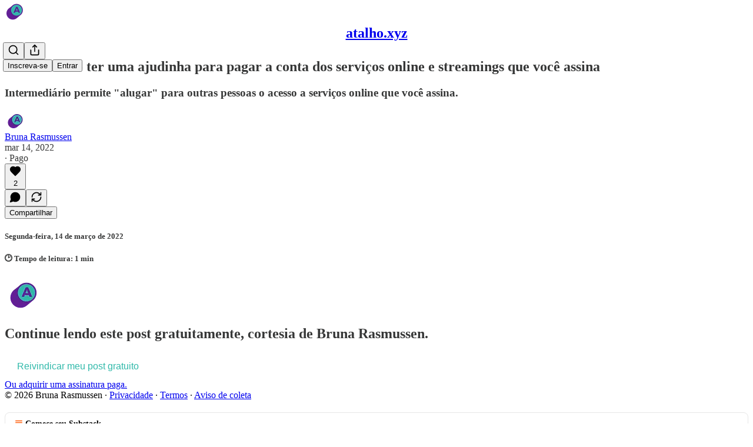

--- FILE ---
content_type: application/javascript; charset=UTF-8
request_url: https://atalho.substack.com/cdn-cgi/challenge-platform/scripts/jsd/main.js
body_size: 4704
content:
window._cf_chl_opt={oPNF3:'g'};~function(o5,v,W,J,V,z,M,k,c){o5=L,function(F,j,oc,o4,X,P){for(oc={F:319,j:367,X:379,P:415,y:422,s:396,A:314,x:317,E:417},o4=L,X=F();!![];)try{if(P=-parseInt(o4(oc.F))/1*(-parseInt(o4(oc.j))/2)+-parseInt(o4(oc.X))/3+parseInt(o4(oc.P))/4+parseInt(o4(oc.y))/5*(-parseInt(o4(oc.s))/6)+-parseInt(o4(oc.A))/7+parseInt(o4(oc.x))/8+-parseInt(o4(oc.E))/9,P===j)break;else X.push(X.shift())}catch(y){X.push(X.shift())}}(o,837299),v=this||self,W=v[o5(351)],J=function(oP,ow,ou,oK,o6,j,X,P){return oP={F:331,j:375},ow={F:308,j:308,X:373,P:308,y:308,s:318,A:308,x:357,E:373,Y:308},ou={F:352},oK={F:352,j:357,X:355,P:410,y:419,s:355,A:419,x:355,E:410,Y:419,d:307,O:373,h:373,R:373,U:308,i:355,n:410,D:419,a:307,I:307,f:373,e:373,C:318},o6=o5,j=String[o6(oP.F)],X={'h':function(y,ob){return ob={F:424,j:357},null==y?'':X.g(y,6,function(s,o7){return o7=L,o7(ob.F)[o7(ob.j)](s)})},'g':function(y,s,A,o8,x,E,Y,O,R,U,i,D,I,C,o0,o1,o2,o3){if(o8=o6,null==y)return'';for(E={},Y={},O='',R=2,U=3,i=2,D=[],I=0,C=0,o0=0;o0<y[o8(oK.F)];o0+=1)if(o1=y[o8(oK.j)](o0),Object[o8(oK.X)][o8(oK.P)][o8(oK.y)](E,o1)||(E[o1]=U++,Y[o1]=!0),o2=O+o1,Object[o8(oK.s)][o8(oK.P)][o8(oK.A)](E,o2))O=o2;else{if(Object[o8(oK.x)][o8(oK.E)][o8(oK.Y)](Y,O)){if(256>O[o8(oK.d)](0)){for(x=0;x<i;I<<=1,C==s-1?(C=0,D[o8(oK.O)](A(I)),I=0):C++,x++);for(o3=O[o8(oK.d)](0),x=0;8>x;I=I<<1.17|o3&1.86,C==s-1?(C=0,D[o8(oK.O)](A(I)),I=0):C++,o3>>=1,x++);}else{for(o3=1,x=0;x<i;I=o3|I<<1,C==s-1?(C=0,D[o8(oK.h)](A(I)),I=0):C++,o3=0,x++);for(o3=O[o8(oK.d)](0),x=0;16>x;I=I<<1|1&o3,s-1==C?(C=0,D[o8(oK.R)](A(I)),I=0):C++,o3>>=1,x++);}R--,0==R&&(R=Math[o8(oK.U)](2,i),i++),delete Y[O]}else for(o3=E[O],x=0;x<i;I=I<<1.32|1.85&o3,s-1==C?(C=0,D[o8(oK.R)](A(I)),I=0):C++,o3>>=1,x++);O=(R--,R==0&&(R=Math[o8(oK.U)](2,i),i++),E[o2]=U++,String(o1))}if(''!==O){if(Object[o8(oK.i)][o8(oK.n)][o8(oK.D)](Y,O)){if(256>O[o8(oK.a)](0)){for(x=0;x<i;I<<=1,s-1==C?(C=0,D[o8(oK.h)](A(I)),I=0):C++,x++);for(o3=O[o8(oK.I)](0),x=0;8>x;I=I<<1.54|o3&1,s-1==C?(C=0,D[o8(oK.O)](A(I)),I=0):C++,o3>>=1,x++);}else{for(o3=1,x=0;x<i;I=o3|I<<1,C==s-1?(C=0,D[o8(oK.O)](A(I)),I=0):C++,o3=0,x++);for(o3=O[o8(oK.I)](0),x=0;16>x;I=I<<1.54|o3&1.65,s-1==C?(C=0,D[o8(oK.R)](A(I)),I=0):C++,o3>>=1,x++);}R--,0==R&&(R=Math[o8(oK.U)](2,i),i++),delete Y[O]}else for(o3=E[O],x=0;x<i;I=I<<1|1.05&o3,s-1==C?(C=0,D[o8(oK.R)](A(I)),I=0):C++,o3>>=1,x++);R--,R==0&&i++}for(o3=2,x=0;x<i;I=I<<1.28|1.13&o3,s-1==C?(C=0,D[o8(oK.f)](A(I)),I=0):C++,o3>>=1,x++);for(;;)if(I<<=1,C==s-1){D[o8(oK.e)](A(I));break}else C++;return D[o8(oK.C)]('')},'j':function(y,oH,o9){return oH={F:307},o9=o6,null==y?'':''==y?null:X.i(y[o9(ou.F)],32768,function(s,oo){return oo=o9,y[oo(oH.F)](s)})},'i':function(y,s,A,oL,x,E,Y,O,R,U,i,D,I,C,o0,o1,o3,o2){for(oL=o6,x=[],E=4,Y=4,O=3,R=[],D=A(0),I=s,C=1,U=0;3>U;x[U]=U,U+=1);for(o0=0,o1=Math[oL(ow.F)](2,2),i=1;i!=o1;o2=D&I,I>>=1,I==0&&(I=s,D=A(C++)),o0|=(0<o2?1:0)*i,i<<=1);switch(o0){case 0:for(o0=0,o1=Math[oL(ow.F)](2,8),i=1;o1!=i;o2=I&D,I>>=1,I==0&&(I=s,D=A(C++)),o0|=(0<o2?1:0)*i,i<<=1);o3=j(o0);break;case 1:for(o0=0,o1=Math[oL(ow.j)](2,16),i=1;i!=o1;o2=D&I,I>>=1,0==I&&(I=s,D=A(C++)),o0|=i*(0<o2?1:0),i<<=1);o3=j(o0);break;case 2:return''}for(U=x[3]=o3,R[oL(ow.X)](o3);;){if(C>y)return'';for(o0=0,o1=Math[oL(ow.P)](2,O),i=1;o1!=i;o2=D&I,I>>=1,0==I&&(I=s,D=A(C++)),o0|=(0<o2?1:0)*i,i<<=1);switch(o3=o0){case 0:for(o0=0,o1=Math[oL(ow.y)](2,8),i=1;i!=o1;o2=I&D,I>>=1,I==0&&(I=s,D=A(C++)),o0|=i*(0<o2?1:0),i<<=1);x[Y++]=j(o0),o3=Y-1,E--;break;case 1:for(o0=0,o1=Math[oL(ow.F)](2,16),i=1;i!=o1;o2=D&I,I>>=1,0==I&&(I=s,D=A(C++)),o0|=i*(0<o2?1:0),i<<=1);x[Y++]=j(o0),o3=Y-1,E--;break;case 2:return R[oL(ow.s)]('')}if(E==0&&(E=Math[oL(ow.A)](2,O),O++),x[o3])o3=x[o3];else if(Y===o3)o3=U+U[oL(ow.x)](0);else return null;R[oL(ow.E)](o3),x[Y++]=U+o3[oL(ow.x)](0),E--,U=o3,0==E&&(E=Math[oL(ow.Y)](2,O),O++)}}},P={},P[o6(oP.j)]=X.h,P}(),V={},V[o5(306)]='o',V[o5(334)]='s',V[o5(350)]='u',V[o5(403)]='z',V[o5(311)]='n',V[o5(353)]='I',V[o5(402)]='b',z=V,v[o5(345)]=function(F,j,X,P,od,oY,oE,ov,s,A,x,E,Y,O){if(od={F:416,j:388,X:389,P:416,y:374,s:406,A:371,x:371,E:362,Y:393,d:352,O:347,h:363},oY={F:338,j:352,X:364},oE={F:355,j:410,X:419,P:373},ov=o5,null===j||j===void 0)return P;for(s=m(j),F[ov(od.F)][ov(od.j)]&&(s=s[ov(od.X)](F[ov(od.P)][ov(od.j)](j))),s=F[ov(od.y)][ov(od.s)]&&F[ov(od.A)]?F[ov(od.y)][ov(od.s)](new F[(ov(od.x))](s)):function(R,oW,U){for(oW=ov,R[oW(oY.F)](),U=0;U<R[oW(oY.j)];R[U]===R[U+1]?R[oW(oY.X)](U+1,1):U+=1);return R}(s),A='nAsAaAb'.split('A'),A=A[ov(od.E)][ov(od.Y)](A),x=0;x<s[ov(od.d)];E=s[x],Y=g(F,j,E),A(Y)?(O=Y==='s'&&!F[ov(od.O)](j[E]),ov(od.h)===X+E?y(X+E,Y):O||y(X+E,j[E])):y(X+E,Y),x++);return P;function y(R,U,oX){oX=L,Object[oX(oE.F)][oX(oE.j)][oX(oE.X)](P,U)||(P[U]=[]),P[U][oX(oE.P)](R)}},M=o5(420)[o5(365)](';'),k=M[o5(362)][o5(393)](M),v[o5(327)]=function(F,j,oh,oJ,X,P,y,s){for(oh={F:337,j:352,X:352,P:376,y:373,s:315},oJ=o5,X=Object[oJ(oh.F)](j),P=0;P<X[oJ(oh.j)];P++)if(y=X[P],'f'===y&&(y='N'),F[y]){for(s=0;s<j[X[P]][oJ(oh.X)];-1===F[y][oJ(oh.P)](j[X[P]][s])&&(k(j[X[P]][s])||F[y][oJ(oh.y)]('o.'+j[X[P]][s])),s++);}else F[y]=j[X[P]][oJ(oh.s)](function(A){return'o.'+A})},c=S(),K();function S(of,oZ){return of={F:380,j:380},oZ=o5,crypto&&crypto[oZ(of.F)]?crypto[oZ(of.j)]():''}function K(L3,L2,L0,oG,F,j,X,P,y){if(L3={F:313,j:312,X:412,P:411,y:339,s:316,A:346,x:346},L2={F:412,j:411,X:346},L0={F:340},oG=o5,F=v[oG(L3.F)],!F)return;if(!B())return;(j=![],X=F[oG(L3.j)]===!![],P=function(oB,s){if(oB=oG,!j){if(j=!![],!B())return;s=Z(),l(s.r,function(A){H(F,A)}),s.e&&b(oB(L0.F),s.e)}},W[oG(L3.X)]!==oG(L3.P))?P():v[oG(L3.y)]?W[oG(L3.y)](oG(L3.s),P):(y=W[oG(L3.A)]||function(){},W[oG(L3.x)]=function(ol){ol=oG,y(),W[ol(L2.F)]!==ol(L2.j)&&(W[ol(L2.X)]=y,P())})}function H(X,P,L4,oS,y,s){if(L4={F:312,j:377,X:400,P:391,y:381,s:354,A:377,x:404,E:390,Y:391,d:381,O:354,h:370,R:423},oS=o5,!X[oS(L4.F)])return;P===oS(L4.j)?(y={},y[oS(L4.X)]=oS(L4.P),y[oS(L4.y)]=X.r,y[oS(L4.s)]=oS(L4.A),v[oS(L4.x)][oS(L4.E)](y,'*')):(s={},s[oS(L4.X)]=oS(L4.Y),s[oS(L4.d)]=X.r,s[oS(L4.O)]=oS(L4.h),s[oS(L4.R)]=P,v[oS(L4.x)][oS(L4.E)](s,'*'))}function Z(op,oV,X,P,y,s,A){oV=(op={F:378,j:342,X:394,P:305,y:414,s:356,A:344,x:421,E:359,Y:358,d:368,O:356,h:383},o5);try{return X=W[oV(op.F)](oV(op.j)),X[oV(op.X)]=oV(op.P),X[oV(op.y)]='-1',W[oV(op.s)][oV(op.A)](X),P=X[oV(op.x)],y={},y=Ntxi4(P,P,'',y),y=Ntxi4(P,P[oV(op.E)]||P[oV(op.Y)],'n.',y),y=Ntxi4(P,X[oV(op.d)],'d.',y),W[oV(op.O)][oV(op.h)](X),s={},s.r=y,s.e=null,s}catch(x){return A={},A.r={},A.e=x,A}}function o(L5){return L5='symbol,parent,now,from,send,getPrototypeOf,UHTeq3,hasOwnProperty,loading,readyState,/invisible/jsd,tabIndex,6229644hkaJfr,Object,2231820Ghrwik,floor,call,_cf_chl_opt;NaZoI3;Bshk0;IzgW1;qzjKa3;GBApq0;giyU9;KutOj0;QgiX4;Khftj4;Lfpaq4;zBhRN3;JSmY9;Ntxi4;oxFY5;TDAZ2;ldLC0,contentWindow,210805tuKBwV,detail,ay7+YnmIWefMR$uhp01KrTJP4LFNiHUZvltqOzg6VdQoG-Eb5AcxjSB2ksC8D3X9w,display: none,object,charCodeAt,pow,log,_cf_chl_opt,number,api,__CF$cv$params,612388MGUSif,map,DOMContentLoaded,3609688zXjYwy,join,37sENCFn,href,HnhLR9,/b/ov1/0.679671115175546:1768451338:J2qRhuCELg4Xp8gMRL0bZm5Lp4HJu29E10Mndh2Z21s/,jCNy9,KljLg4,jsd,XMLHttpRequest,oxFY5,random,[native code],timeout,fromCharCode,location,/jsd/oneshot/fc21b7e0d793/0.679671115175546:1768451338:J2qRhuCELg4Xp8gMRL0bZm5Lp4HJu29E10Mndh2Z21s/,string,status,onerror,keys,sort,addEventListener,error on cf_chl_props,Function,iframe,errorInfoObject,appendChild,Ntxi4,onreadystatechange,isNaN,syUs3,chctx,undefined,document,length,bigint,event,prototype,body,charAt,navigator,clientInformation,GsWUx0,oPNF3,includes,d.cookie,splice,split,xhr-error,86354gfKKEN,contentDocument,function,error,Set,riYFq1,push,Array,KyuEsknc,indexOf,success,createElement,3379251VspxmV,randomUUID,sid,POST,removeChild,http-code:,open,ontimeout,ntYsJ1,getOwnPropertyNames,concat,postMessage,cloudflare-invisible,stringify,bind,style,onload,186sRWVxs,/cdn-cgi/challenge-platform/h/,isArray,catch,source,toString,boolean'.split(','),o=function(){return L5},o()}function L(F,N,j,X){return F=F-305,j=o(),X=j[F],X}function T(F,oR,oz){return oR={F:328},oz=o5,Math[oz(oR.F)]()<F}function G(oU,oQ,F){return oU={F:313,j:418},oQ=o5,F=v[oQ(oU.F)],Math[oQ(oU.j)](+atob(F.t))}function g(F,j,X,oA,oN,P,y){oN=(oA={F:306,j:369,X:399,P:374,y:398,s:374},o5);try{P=j[X]}catch(s){return'i'}if(P==null)return P===void 0?'u':'x';if(oN(oA.F)==typeof P)try{if(oN(oA.j)==typeof P[oN(oA.X)])return P[oN(oA.X)](function(){}),'p'}catch(A){}return F[oN(oA.P)][oN(oA.y)](P)?'a':P===F[oN(oA.s)]?'C':P===!0?'T':!1===P?'F':(y=typeof P,oN(oA.j)==y?Q(F,P)?'N':'f':z[y]||'?')}function l(F,j,oI,oa,oD,on,om,X,P,y){oI={F:313,j:309,X:310,P:326,y:385,s:382,A:397,x:361,E:333,Y:312,d:330,O:386,h:395,R:336,U:332,i:320,n:312,D:407,a:375,I:392},oa={F:366},oD={F:335,j:335,X:377,P:384},on={F:330},om=o5,X=v[om(oI.F)],console[om(oI.j)](v[om(oI.X)]),P=new v[(om(oI.P))](),P[om(oI.y)](om(oI.s),om(oI.A)+v[om(oI.X)][om(oI.x)]+om(oI.E)+X.r),X[om(oI.Y)]&&(P[om(oI.d)]=5e3,P[om(oI.O)]=function(oM){oM=om,j(oM(on.F))}),P[om(oI.h)]=function(ot){ot=om,P[ot(oD.F)]>=200&&P[ot(oD.j)]<300?j(ot(oD.X)):j(ot(oD.P)+P[ot(oD.j)])},P[om(oI.R)]=function(ok){ok=om,j(ok(oa.F))},y={'t':G(),'lhr':W[om(oI.U)]&&W[om(oI.U)][om(oI.i)]?W[om(oI.U)][om(oI.i)]:'','api':X[om(oI.n)]?!![]:![],'payload':F},P[om(oI.D)](J[om(oI.a)](JSON[om(oI.I)](y)))}function b(P,y,oC,oT,s,A,x,E,Y,d,O,h){if(oC={F:323,j:360,X:313,P:397,y:310,s:361,A:322,x:413,E:326,Y:385,d:382,O:330,h:386,R:324,U:324,i:348,n:310,D:348,a:321,I:321,f:409,e:310,C:372,o0:387,o1:343,o2:349,o3:400,oq:325,L0:407,L1:375},oT=o5,!T(0))return![];A=(s={},s[oT(oC.F)]=P,s[oT(oC.j)]=y,s);try{x=v[oT(oC.X)],E=oT(oC.P)+v[oT(oC.y)][oT(oC.s)]+oT(oC.A)+x.r+oT(oC.x),Y=new v[(oT(oC.E))](),Y[oT(oC.Y)](oT(oC.d),E),Y[oT(oC.O)]=2500,Y[oT(oC.h)]=function(){},d={},d[oT(oC.R)]=v[oT(oC.y)][oT(oC.U)],d[oT(oC.i)]=v[oT(oC.n)][oT(oC.D)],d[oT(oC.a)]=v[oT(oC.n)][oT(oC.I)],d[oT(oC.f)]=v[oT(oC.e)][oT(oC.C)],d[oT(oC.o0)]=c,O=d,h={},h[oT(oC.o1)]=A,h[oT(oC.o2)]=O,h[oT(oC.o3)]=oT(oC.oq),Y[oT(oC.L0)](J[oT(oC.L1)](h))}catch(R){}}function B(oi,og,F,j,X){return oi={F:418,j:405},og=o5,F=3600,j=G(),X=Math[og(oi.F)](Date[og(oi.j)]()/1e3),X-j>F?![]:!![]}function m(F,ox,oj,j){for(ox={F:389,j:337,X:408},oj=o5,j=[];null!==F;j=j[oj(ox.F)](Object[oj(ox.j)](F)),F=Object[oj(ox.X)](F));return j}function Q(F,j,oy,oF){return oy={F:341,j:341,X:355,P:401,y:419,s:376,A:329},oF=o5,j instanceof F[oF(oy.F)]&&0<F[oF(oy.j)][oF(oy.X)][oF(oy.P)][oF(oy.y)](j)[oF(oy.s)](oF(oy.A))}}()